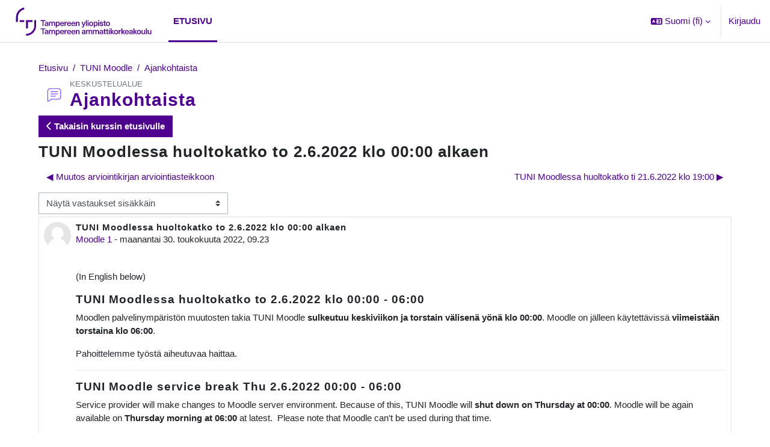

--- FILE ---
content_type: text/html; charset=utf-8
request_url: https://moodle.tuni.fi/mod/forum/discuss.php?d=576654&parent=1174921
body_size: 12606
content:
<!DOCTYPE html>

<html  dir="ltr" lang="fi" xml:lang="fi">
<head>
    <title>TUNI Moodle: TUNI Moodlessa huoltokatko to 2.6.2022 klo 00:00 alkaen | TUNI Moodle</title>
    <link rel="shortcut icon" href="https://moodle.tuni.fi/pluginfile.php/1/theme_maisteriboost/favicon/0/favicon.ico" />
    <meta name="apple-itunes-app" content="app-id=633359593, app-argument=https://moodle.tuni.fi/mod/forum/discuss.php?d=576654&amp;amp;parent=1174921"/><link rel="manifest" href="https://moodle.tuni.fi/admin/tool/mobile/mobile.webmanifest.php" /><meta http-equiv="Content-Type" content="text/html; charset=utf-8" />
<meta name="keywords" content="moodle, TUNI Moodle: TUNI Moodlessa huoltokatko to 2.6.2022 klo 00:00 alkaen | TUNI Moodle" />
<link rel="stylesheet" type="text/css" href="https://moodle.tuni.fi/theme/yui_combo.php?rollup/3.18.1/yui-moodlesimple-min.css" /><script id="firstthemesheet" type="text/css">/** Required in order to fix style inclusion problems in IE with YUI **/</script><link rel="stylesheet" type="text/css" href="https://moodle.tuni.fi/theme/styles.php/maisteriboost/1767861272_1766084004/all" />
<link rel="stylesheet" type="text/css" href="https://moodle.tuni.fi/course/format/onetopic/styles.php" />
<script>
//<![CDATA[
var M = {}; M.yui = {};
M.pageloadstarttime = new Date();
M.cfg = {"wwwroot":"https:\/\/moodle.tuni.fi","apibase":"https:\/\/moodle.tuni.fi\/r.php\/api","homeurl":{},"sesskey":"D54waAMIk8","sessiontimeout":"14400","sessiontimeoutwarning":1200,"themerev":"1767861272","slasharguments":1,"theme":"maisteriboost","iconsystemmodule":"core\/icon_system_fontawesome","jsrev":"1767099130","admin":"admin","svgicons":true,"usertimezone":"Eurooppa\/Helsinki","language":"fi","courseId":1,"courseContextId":2,"contextid":136,"contextInstanceId":34,"langrev":1768531288,"templaterev":"1767099130","siteId":1,"userId":0};var yui1ConfigFn = function(me) {if(/-skin|reset|fonts|grids|base/.test(me.name)){me.type='css';me.path=me.path.replace(/\.js/,'.css');me.path=me.path.replace(/\/yui2-skin/,'/assets/skins/sam/yui2-skin')}};
var yui2ConfigFn = function(me) {var parts=me.name.replace(/^moodle-/,'').split('-'),component=parts.shift(),module=parts[0],min='-min';if(/-(skin|core)$/.test(me.name)){parts.pop();me.type='css';min=''}
if(module){var filename=parts.join('-');me.path=component+'/'+module+'/'+filename+min+'.'+me.type}else{me.path=component+'/'+component+'.'+me.type}};
YUI_config = {"debug":false,"base":"https:\/\/moodle.tuni.fi\/lib\/yuilib\/3.18.1\/","comboBase":"https:\/\/moodle.tuni.fi\/theme\/yui_combo.php?","combine":true,"filter":null,"insertBefore":"firstthemesheet","groups":{"yui2":{"base":"https:\/\/moodle.tuni.fi\/lib\/yuilib\/2in3\/2.9.0\/build\/","comboBase":"https:\/\/moodle.tuni.fi\/theme\/yui_combo.php?","combine":true,"ext":false,"root":"2in3\/2.9.0\/build\/","patterns":{"yui2-":{"group":"yui2","configFn":yui1ConfigFn}}},"moodle":{"name":"moodle","base":"https:\/\/moodle.tuni.fi\/theme\/yui_combo.php?m\/1767099130\/","combine":true,"comboBase":"https:\/\/moodle.tuni.fi\/theme\/yui_combo.php?","ext":false,"root":"m\/1767099130\/","patterns":{"moodle-":{"group":"moodle","configFn":yui2ConfigFn}},"filter":null,"modules":{"moodle-core-event":{"requires":["event-custom"]},"moodle-core-dragdrop":{"requires":["base","node","io","dom","dd","event-key","event-focus","moodle-core-notification"]},"moodle-core-maintenancemodetimer":{"requires":["base","node"]},"moodle-core-notification":{"requires":["moodle-core-notification-dialogue","moodle-core-notification-alert","moodle-core-notification-confirm","moodle-core-notification-exception","moodle-core-notification-ajaxexception"]},"moodle-core-notification-dialogue":{"requires":["base","node","panel","escape","event-key","dd-plugin","moodle-core-widget-focusafterclose","moodle-core-lockscroll"]},"moodle-core-notification-alert":{"requires":["moodle-core-notification-dialogue"]},"moodle-core-notification-confirm":{"requires":["moodle-core-notification-dialogue"]},"moodle-core-notification-exception":{"requires":["moodle-core-notification-dialogue"]},"moodle-core-notification-ajaxexception":{"requires":["moodle-core-notification-dialogue"]},"moodle-core-actionmenu":{"requires":["base","event","node-event-simulate"]},"moodle-core-chooserdialogue":{"requires":["base","panel","moodle-core-notification"]},"moodle-core-lockscroll":{"requires":["plugin","base-build"]},"moodle-core-handlebars":{"condition":{"trigger":"handlebars","when":"after"}},"moodle-core-blocks":{"requires":["base","node","io","dom","dd","dd-scroll","moodle-core-dragdrop","moodle-core-notification"]},"moodle-core_availability-form":{"requires":["base","node","event","event-delegate","panel","moodle-core-notification-dialogue","json"]},"moodle-course-categoryexpander":{"requires":["node","event-key"]},"moodle-course-management":{"requires":["base","node","io-base","moodle-core-notification-exception","json-parse","dd-constrain","dd-proxy","dd-drop","dd-delegate","node-event-delegate"]},"moodle-course-dragdrop":{"requires":["base","node","io","dom","dd","dd-scroll","moodle-core-dragdrop","moodle-core-notification","moodle-course-coursebase","moodle-course-util"]},"moodle-course-util":{"requires":["node"],"use":["moodle-course-util-base"],"submodules":{"moodle-course-util-base":{},"moodle-course-util-section":{"requires":["node","moodle-course-util-base"]},"moodle-course-util-cm":{"requires":["node","moodle-course-util-base"]}}},"moodle-form-shortforms":{"requires":["node","base","selector-css3","moodle-core-event"]},"moodle-form-dateselector":{"requires":["base","node","overlay","calendar"]},"moodle-question-chooser":{"requires":["moodle-core-chooserdialogue"]},"moodle-question-searchform":{"requires":["base","node"]},"moodle-availability_completion-form":{"requires":["base","node","event","moodle-core_availability-form"]},"moodle-availability_date-form":{"requires":["base","node","event","io","moodle-core_availability-form"]},"moodle-availability_grade-form":{"requires":["base","node","event","moodle-core_availability-form"]},"moodle-availability_group-form":{"requires":["base","node","event","moodle-core_availability-form"]},"moodle-availability_grouping-form":{"requires":["base","node","event","moodle-core_availability-form"]},"moodle-availability_language-form":{"requires":["base","node","event","node-event-simulate","moodle-core_availability-form"]},"moodle-availability_profile-form":{"requires":["base","node","event","moodle-core_availability-form"]},"moodle-mod_assign-history":{"requires":["node","transition"]},"moodle-mod_attendance-groupfilter":{"requires":["base","node"]},"moodle-mod_customcert-rearrange":{"requires":["dd-delegate","dd-drag"]},"moodle-mod_oublog-savecheck":{"requires":["base","node","io","panel","moodle-core-notification-alert"]},"moodle-mod_oublog-tagselector":{"requires":["base","node","autocomplete","autocomplete-filters","autocomplete-highlighters"]},"moodle-mod_quiz-toolboxes":{"requires":["base","node","event","event-key","io","moodle-mod_quiz-quizbase","moodle-mod_quiz-util-slot","moodle-core-notification-ajaxexception"]},"moodle-mod_quiz-questionchooser":{"requires":["moodle-core-chooserdialogue","moodle-mod_quiz-util","querystring-parse"]},"moodle-mod_quiz-dragdrop":{"requires":["base","node","io","dom","dd","dd-scroll","moodle-core-dragdrop","moodle-core-notification","moodle-mod_quiz-quizbase","moodle-mod_quiz-util-base","moodle-mod_quiz-util-page","moodle-mod_quiz-util-slot","moodle-course-util"]},"moodle-mod_quiz-autosave":{"requires":["base","node","event","event-valuechange","node-event-delegate","io-form","datatype-date-format"]},"moodle-mod_quiz-modform":{"requires":["base","node","event"]},"moodle-mod_quiz-util":{"requires":["node","moodle-core-actionmenu"],"use":["moodle-mod_quiz-util-base"],"submodules":{"moodle-mod_quiz-util-base":{},"moodle-mod_quiz-util-slot":{"requires":["node","moodle-mod_quiz-util-base"]},"moodle-mod_quiz-util-page":{"requires":["node","moodle-mod_quiz-util-base"]}}},"moodle-mod_quiz-quizbase":{"requires":["base","node"]},"moodle-mod_scheduler-saveseen":{"requires":["base","node","event"]},"moodle-mod_scheduler-studentlist":{"requires":["base","node","event","io"]},"moodle-mod_scheduler-delselected":{"requires":["base","node","event"]},"moodle-message_airnotifier-toolboxes":{"requires":["base","node","io"]},"moodle-editor_atto-editor":{"requires":["node","transition","io","overlay","escape","event","event-simulate","event-custom","node-event-html5","node-event-simulate","yui-throttle","moodle-core-notification-dialogue","moodle-editor_atto-rangy","handlebars","timers","querystring-stringify"]},"moodle-editor_atto-plugin":{"requires":["node","base","escape","event","event-outside","handlebars","event-custom","timers","moodle-editor_atto-menu"]},"moodle-editor_atto-menu":{"requires":["moodle-core-notification-dialogue","node","event","event-custom"]},"moodle-editor_atto-rangy":{"requires":[]},"moodle-report_eventlist-eventfilter":{"requires":["base","event","node","node-event-delegate","datatable","autocomplete","autocomplete-filters"]},"moodle-report_loglive-fetchlogs":{"requires":["base","event","node","io","node-event-delegate"]},"moodle-gradereport_history-userselector":{"requires":["escape","event-delegate","event-key","handlebars","io-base","json-parse","moodle-core-notification-dialogue"]},"moodle-qbank_editquestion-chooser":{"requires":["moodle-core-chooserdialogue"]},"moodle-tool_lp-dragdrop-reorder":{"requires":["moodle-core-dragdrop"]},"moodle-assignfeedback_editpdf-editor":{"requires":["base","event","node","io","graphics","json","event-move","event-resize","transition","querystring-stringify-simple","moodle-core-notification-dialog","moodle-core-notification-alert","moodle-core-notification-warning","moodle-core-notification-exception","moodle-core-notification-ajaxexception"]},"moodle-atto_accessibilitychecker-button":{"requires":["color-base","moodle-editor_atto-plugin"]},"moodle-atto_accessibilityhelper-button":{"requires":["moodle-editor_atto-plugin"]},"moodle-atto_align-button":{"requires":["moodle-editor_atto-plugin"]},"moodle-atto_bold-button":{"requires":["moodle-editor_atto-plugin"]},"moodle-atto_charmap-button":{"requires":["moodle-editor_atto-plugin"]},"moodle-atto_clear-button":{"requires":["moodle-editor_atto-plugin"]},"moodle-atto_collapse-button":{"requires":["moodle-editor_atto-plugin"]},"moodle-atto_emojipicker-button":{"requires":["moodle-editor_atto-plugin"]},"moodle-atto_emoticon-button":{"requires":["moodle-editor_atto-plugin"]},"moodle-atto_equation-button":{"requires":["moodle-editor_atto-plugin","moodle-core-event","io","event-valuechange","tabview","array-extras"]},"moodle-atto_fontfamily-button":{"requires":["moodle-editor_atto-plugin"]},"moodle-atto_fullscreen-button":{"requires":["event-resize","moodle-editor_atto-plugin"]},"moodle-atto_h5p-button":{"requires":["moodle-editor_atto-plugin"]},"moodle-atto_html-button":{"requires":["promise","moodle-editor_atto-plugin","moodle-atto_html-beautify","moodle-atto_html-codemirror","event-valuechange"]},"moodle-atto_html-beautify":{},"moodle-atto_html-codemirror":{"requires":["moodle-atto_html-codemirror-skin"]},"moodle-atto_image-button":{"requires":["moodle-editor_atto-plugin"]},"moodle-atto_indent-button":{"requires":["moodle-editor_atto-plugin"]},"moodle-atto_italic-button":{"requires":["moodle-editor_atto-plugin"]},"moodle-atto_link-button":{"requires":["moodle-editor_atto-plugin"]},"moodle-atto_managefiles-button":{"requires":["moodle-editor_atto-plugin"]},"moodle-atto_managefiles-usedfiles":{"requires":["node","escape"]},"moodle-atto_media-button":{"requires":["moodle-editor_atto-plugin","moodle-form-shortforms"]},"moodle-atto_multilang2-button":{"requires":["moodle-editor_atto-plugin"]},"moodle-atto_noautolink-button":{"requires":["moodle-editor_atto-plugin"]},"moodle-atto_orderedlist-button":{"requires":["moodle-editor_atto-plugin"]},"moodle-atto_panoptobutton-button":{"requires":["moodle-editor_atto-plugin"]},"moodle-atto_recordrtc-button":{"requires":["moodle-editor_atto-plugin","moodle-atto_recordrtc-recording"]},"moodle-atto_recordrtc-recording":{"requires":["moodle-atto_recordrtc-button"]},"moodle-atto_rtl-button":{"requires":["moodle-editor_atto-plugin"]},"moodle-atto_strike-button":{"requires":["moodle-editor_atto-plugin"]},"moodle-atto_styles-button":{"requires":["moodle-editor_atto-plugin"]},"moodle-atto_subscript-button":{"requires":["moodle-editor_atto-plugin"]},"moodle-atto_superscript-button":{"requires":["moodle-editor_atto-plugin"]},"moodle-atto_table-button":{"requires":["moodle-editor_atto-plugin","moodle-editor_atto-menu","event","event-valuechange"]},"moodle-atto_title-button":{"requires":["moodle-editor_atto-plugin"]},"moodle-atto_underline-button":{"requires":["moodle-editor_atto-plugin"]},"moodle-atto_undo-button":{"requires":["moodle-editor_atto-plugin"]},"moodle-atto_unorderedlist-button":{"requires":["moodle-editor_atto-plugin"]},"moodle-atto_wordimport-button":{"requires":["moodle-editor_atto-plugin"]}}},"gallery":{"name":"gallery","base":"https:\/\/moodle.tuni.fi\/lib\/yuilib\/gallery\/","combine":true,"comboBase":"https:\/\/moodle.tuni.fi\/theme\/yui_combo.php?","ext":false,"root":"gallery\/1767099130\/","patterns":{"gallery-":{"group":"gallery"}}}},"modules":{"core_filepicker":{"name":"core_filepicker","fullpath":"https:\/\/moodle.tuni.fi\/lib\/javascript.php\/1767099130\/repository\/filepicker.js","requires":["base","node","node-event-simulate","json","async-queue","io-base","io-upload-iframe","io-form","yui2-treeview","panel","cookie","datatable","datatable-sort","resize-plugin","dd-plugin","escape","moodle-core_filepicker","moodle-core-notification-dialogue"]},"core_comment":{"name":"core_comment","fullpath":"https:\/\/moodle.tuni.fi\/lib\/javascript.php\/1767099130\/comment\/comment.js","requires":["base","io-base","node","json","yui2-animation","overlay","escape"]}},"logInclude":[],"logExclude":[],"logLevel":null};
M.yui.loader = {modules: {}};

//]]>
</script>

    <meta name="viewport" content="width=device-width, initial-scale=1.0">
</head>

<body  id="page-mod-forum-discuss" class="format-site  path-mod path-mod-forum chrome dir-ltr lang-fi yui-skin-sam yui3-skin-sam moodle-tuni-fi pagelayout-incourse course-1 context-136 cmid-34 cm-type-forum notloggedin theme uses-drawers" >
<div class="toast-wrapper mx-auto py-0 fixed-top" role="status" aria-live="polite"></div>
<div id="page-wrapper" class="d-print-block">

    <div>
    <a class="sr-only sr-only-focusable" href="#maincontent">Siirry pääsisältöön</a>
</div><script src="https://moodle.tuni.fi/lib/javascript.php/1767099130/lib/polyfills/polyfill.js"></script>
<script src="https://moodle.tuni.fi/theme/yui_combo.php?rollup/3.18.1/yui-moodlesimple-min.js"></script><script src="https://moodle.tuni.fi/lib/javascript.php/1767099130/lib/javascript-static.js"></script>
<script>
//<![CDATA[
document.body.className += ' jsenabled';
//]]>
</script>

<div class="eupopup eupopup-container eupopup-container-block eupopup-container-bottom eupopup-block eupopup-style-compact" role="dialog" aria-label="Käytänteet">
    </div>
    <div class="eupopup-markup d-none">
        <div class="eupopup-head"></div>
        <div class="eupopup-body">
            Jos jatkat tämän verkkosivuston selaamista, hyväksyt käytäntömme:
            <ul>
                    <li>
                        <a href="https://moodle.tuni.fi/admin/tool/policy/view.php?versionid=1&amp;returnurl=https%3A%2F%2Fmoodle.tuni.fi%2Fmod%2Fforum%2Fdiscuss.php%3Fd%3D576654%26parent%3D1174921" data-action="view-guest" data-versionid="1" data-behalfid="1">
                            Käyttöehdot - Terms of use
                        </a>
                    </li>
            </ul>
        </div>
        <div class="eupopup-buttons">
            <a href="#" class="eupopup-button eupopup-button_1">Jatka</a>
        </div>
        <div class="clearfix"></div>
        <a href="#" class="eupopup-closebutton">x</a>
    </div>
        <nav class="navbar fixed-top navbar-expand" aria-label="Sivuston navigointi">
            <button class="navbar-toggler aabtn d-block d-md-none px-1 my-1 border-0" data-toggler="drawers" data-action="toggle" data-target="theme_boost-drawers-primary">
                <span class="navbar-toggler-icon"></span>
                <span class="sr-only">Sivupaneeli</span>
            </button>
        
                    <a href="https://moodle.tuni.fi" class="navbar-brand" data-toggle="tooltip" data-placement="bottom" title="Työpöytä" aria-label="Työpöytä">
                        <img class="site-logo" src="//moodle.tuni.fi/pluginfile.php/1/theme_maisteriboost/logo/1767861272/logo_TUNI_en_purple_RGB.svg" alt="Sivuston logo">
                    </a>    
        
                <div class="primary-navigation">
                    <nav class="moremenu navigation">
                        <ul id="moremenu-696a2f7486339-navbar-nav" role="menubar" class="nav more-nav navbar-nav">
                                    <li data-key="home" class="nav-item" role="none" data-forceintomoremenu="false">
                                                <a role="menuitem" class="nav-link active "
                                                    href="https://moodle.tuni.fi/"
                                                    
                                                    aria-current="true"
                                                    data-disableactive="true"
                                                    
                                                >
                                                    Etusivu
                                                </a>
                                    </li>
                            <li role="none" class="nav-item dropdown dropdownmoremenu d-none" data-region="morebutton">
                                <a class="dropdown-toggle nav-link " href="#" id="moremenu-dropdown-696a2f7486339" role="menuitem" data-toggle="dropdown" aria-haspopup="true" aria-expanded="false" tabindex="-1">
                                    Lisää
                                </a>
                                <ul class="dropdown-menu dropdown-menu-left" data-region="moredropdown" aria-labelledby="moremenu-dropdown-696a2f7486339" role="menu">
                                </ul>
                            </li>
                        </ul>
                    </nav>
                </div>
        
            <!-- Visibility via settings -->
            
        
            <div class="navbar-nav d-none d-md-flex my-1 px-1">
                
                <!-- page_heading_menu -->
                
            </div>
        
            <div id="usernavigation" class="navbar-nav ml-auto">
                    <div class="langmenu">
                        <div class="dropdown show">
                            <a href="#" role="button" id="lang-menu-toggle" data-toggle="dropdown" aria-label="Valittu kieli: Suomi ‎(fi)‎" aria-haspopup="true" aria-controls="lang-action-menu" class="btn dropdown-toggle">
                                <i class="icon fa fa-language fa-fw me-1" aria-hidden="true"></i>
                                <span class="langbutton">
                                    Suomi ‎(fi)‎
                                </span>
                                <b class="caret"></b>
                            </a>
                            <div role="menu" aria-labelledby="lang-menu-toggle" id="lang-action-menu" class="dropdown-menu dropdown-menu-right">
                                        <a href="https://moodle.tuni.fi/mod/forum/discuss.php?d=576654&amp;parent=1174921&amp;lang=de" class="dropdown-item ps-5" role="menuitem" 
                                                lang="de" >
                                            Deutsch ‎(de)‎
                                        </a>
                                        <a href="https://moodle.tuni.fi/mod/forum/discuss.php?d=576654&amp;parent=1174921&amp;lang=en" class="dropdown-item ps-5" role="menuitem" 
                                                lang="en" >
                                            English ‎(en)‎
                                        </a>
                                        <a href="https://moodle.tuni.fi/mod/forum/discuss.php?d=576654&amp;parent=1174921&amp;lang=es" class="dropdown-item ps-5" role="menuitem" 
                                                lang="es" >
                                            Español - Internacional ‎(es)‎
                                        </a>
                                        <a href="https://moodle.tuni.fi/mod/forum/discuss.php?d=576654&amp;parent=1174921&amp;lang=sv_fi" class="dropdown-item ps-5" role="menuitem" 
                                                lang="sv" >
                                            Finlandssvenska ‎(sv_fi)‎
                                        </a>
                                        <a href="https://moodle.tuni.fi/mod/forum/discuss.php?d=576654&amp;parent=1174921&amp;lang=fr" class="dropdown-item ps-5" role="menuitem" 
                                                lang="fr" >
                                            Français ‎(fr)‎
                                        </a>
                                        <a href="#" class="dropdown-item ps-5" role="menuitem" aria-current="true"
                                                >
                                            Suomi ‎(fi)‎
                                        </a>
                                        <a href="https://moodle.tuni.fi/mod/forum/discuss.php?d=576654&amp;parent=1174921&amp;lang=sv" class="dropdown-item ps-5" role="menuitem" 
                                                lang="sv" >
                                            Svenska ‎(sv)‎
                                        </a>
                                        <a href="https://moodle.tuni.fi/mod/forum/discuss.php?d=576654&amp;parent=1174921&amp;lang=ru" class="dropdown-item ps-5" role="menuitem" 
                                                lang="ru" >
                                            Русский ‎(ru)‎
                                        </a>
                            </div>
                        </div>
                    </div>
                    <div class="divider border-left h-75 align-self-center mx-1"></div>
                
                
                <div class="d-flex align-items-stretch usermenu-container" data-region="usermenu">
                        <div class="usermenu">
                                <span class="login ps-2">
                                        <a href="https://moodle.tuni.fi/login/index.php">Kirjaudu</a>
                                </span>
                        </div>
                </div>
                
            </div>
        </nav>
        

<div  class="drawer drawer-left drawer-primary d-print-none not-initialized" data-region="fixed-drawer" id="theme_boost-drawers-primary" data-preference="" data-state="show-drawer-primary" data-forceopen="0" data-close-on-resize="1">
    <div class="drawerheader">
        <div class="mmdrawer-header-row d-flex flex-row align-items-center w-100">
            <button
                class="btn drawertoggle icon-no-margin hidden"
                data-toggler="drawers"
                data-action="closedrawer"
                data-target="theme_boost-drawers-primary"
                data-placement="right"
                title="Sulje"
            >
                <i class="icon fa-solid fa-square-xmark fa-fw" aria-hidden="true" style="font-size: 2rem;"></i>
            </button>
            <div class="drawerheadercontent hidden">
                
            </div>
        </div>
        
    </div>

    
    
    <div class="drawercontent drag-container" data-usertour="scroller">
                <div class="list-group">
                <a href="https://moodle.tuni.fi/" class="list-group-item list-group-item-action active " aria-current="true">
                    Etusivu
                </a>
            <!-- Visibility via settings -->
            
        </div>

    </div>
</div>
    <div id="page" data-region="mainpage" data-usertour="scroller" class="drawers   drag-container">
        
        
        <div id="topofscroll" class="main-inner container-fluid ">
            <div class="drawer-toggles d-flex">
            </div>
            
            <header id="page-header" class="header-maxwidth d-print-none">
    <div class="w-100">
        <div class="d-flex flex-wrap">
            <div id="page-navbar">
                <nav aria-label="Navigointipalkki">
    <ol class="breadcrumb">
                <li class="breadcrumb-item">
                    <a href="https://moodle.tuni.fi/"
                        
                        
                        
                    >
                        Etusivu
                    </a>
                </li>
        
                <li class="breadcrumb-item">
                    <span >
                        TUNI Moodle
                    </span>
                </li>
        
                <li class="breadcrumb-item">
                    <a href="https://moodle.tuni.fi/mod/forum/view.php?id=34"
                        aria-current="page"
                        title="Keskustelualue"
                        
                    >
                        Ajankohtaista
                    </a>
                </li>
        </ol>
</nav>
            </div>
            <div class="ms-auto d-flex">
                
            </div>
            <div id="course-header">
                
            </div>
        </div>
        <div class="d-flex align-items-center">
            <div class="me-auto d-flex flex-column">
                <div>
                    <div class="page-context-header d-flex flex-wrap align-items-center mb-2">
    <div class="page-header-image">
        <div class="collaboration activityiconcontainer modicon_forum"><img class="icon activityicon" aria-hidden="true" src="https://moodle.tuni.fi/theme/image.php/maisteriboost/forum/1767861272/monologo?filtericon=1" alt="" /></div>
    </div>
    <div class="page-header-headings">
        <div class="text-muted text-uppercase small line-height-3">
            Keskustelualue
        </div>
        <h1 class="h2 mb-0">Ajankohtaista</h1>
    </div>
</div>
                </div>
                <div>
                </div>
            </div>
            <div class="header-actions-container ms-auto" data-region="header-actions-container">
                <div class="header-action ms-2"></div>
            </div>
        </div>
    </div>
</header>
            
              <aside id="block-region-content"  class="block-region yui3-dd-drop" data-blockregion="content" data-droptarget="1"></aside>
            <div id="page-content" class="pb-3 d-print-block">
                <div id="region-main-box">
                    <section id="region-main" aria-label="Sisältö">


                        <a id="mm-back-to-course-fontpage" class="btn btn-primary mb-2" href="https://moodle.tuni.fi/course/view.php?id=1" role="button"><i class="fa-solid fa-chevron-left"></i>
                             
                             Takaisin kurssin etusivulle</a>
                        <span class="notifications" id="user-notifications"></span>
                            <span id="maincontent"></span>
                            <div class="activity-header" data-for="page-activity-header"></div>
                        
                        <div role="main"><h3 class="discussionname">TUNI Moodlessa huoltokatko to 2.6.2022 klo 00:00 alkaen</h3><div id="discussion-container-696a2f7498d69696a2f748d9738" data-content="forum-discussion">
    <div class="discussion-nav clearfix"><ul><li class="prev-discussion"><a aria-label="Edellinen keskustelu: Muutos arviointikirjan arviointiasteikkoon" class="btn btn-link" href="https://moodle.tuni.fi/mod/forum/discuss.php?d=553234">&#x25C0;&#xFE0E; Muutos arviointikirjan arviointiasteikkoon</a></li><li class="next-discussion"><a aria-label="Seuraava keskustelu: TUNI Moodlessa huoltokatko ti 21.6.2022 klo 19:00" class="btn btn-link" href="https://moodle.tuni.fi/mod/forum/discuss.php?d=578677">TUNI Moodlessa huoltokatko ti 21.6.2022 klo 19:00 &#x25B6;&#xFE0E;</a></li></ul></div>

    <div class="d-flex flex-column flex-sm-row mb-1">
        <div></div>
        <div class=""><div class="singleselect d-inline-block">
    <form method="get" action="https://moodle.tuni.fi/mod/forum/discuss.php" id="mode">
            <input type="hidden" name="d" value="576654">
            <label for="single_select696a2f748d9737" class="accesshide">
                Näytön tila
            </label>
        <select  id="single_select696a2f748d9737" class="custom-select singleselect" name="mode"
                 >
                    <option  value="1" >Näytä vastaukset peräkkäin, vanhin ensin</option>
                    <option  value="-1" >Näytä vastaukset peräkkäin, uusin ensin</option>
                    <option  value="2" >Näytä vastaukset säikeittäin</option>
                    <option  value="3" selected>Näytä vastaukset sisäkkäin</option>
        </select>
        <noscript>
            <input type="submit" class="btn btn-secondary ms-1" value="Jatka">
        </noscript>
    </form>
</div></div>
        <div class="ms-2"></div>
    </div>


<article
        id="p1174921"
        class="forum-post-container mb-2"
        data-post-id="1174921"
        data-region="post"
        data-target="1174921-target"
        tabindex="0"
        aria-labelledby="post-header-1174921-696a2f7497be1696a2f748d9736"
        aria-describedby="post-content-1174921"
    >
        <div
            class="d-flex border p-2 mb-2 forumpost focus-target  firstpost starter"
            aria-label='TUNI Moodlessa huoltokatko to 2.6.2022 klo 00:00 alkaen viestiä osallistujalta Moodle 1'
            data-post-id="1174921" data-content="forum-post"
        >
            
    
            <div class="d-flex flex-column w-100"  data-region-content="forum-post-core">
                <header id="post-header-1174921-696a2f7497be1696a2f748d9736" class="mb-2 header row d-flex">
                            <div class="me-2" style="width: 45px;">
                                    <img
                                        class="rounded-circle w-100"
                                        src="https://moodle.tuni.fi/theme/image.php/maisteriboost/core/1767861272/u/f1"
                                        alt="Kuva: Moodle 1"
                                        aria-hidden="true"
                                        title="Kuva: Moodle 1"
                                    >
                            </div>
                    <div class="d-flex flex-column">
                            <h3 class="h6 font-weight-bold mb-0" data-region-content="forum-post-core-subject" data-reply-subject="Vs: TUNI Moodlessa huoltokatko to 2.6.2022 klo 00:00 alkaen" >TUNI Moodlessa huoltokatko to 2.6.2022 klo 00:00 alkaen</h3>
                            <div class="mb-3" tabindex="-1">
                                <a href="https://moodle.tuni.fi/user/view.php?id=4&course=1">Moodle 1</a> - <time datetime="2022-05-30T09:23:35+03:00">maanantai 30. toukokuuta 2022, 09.23</time>
                        </div>
                            <span class="sr-only">Vastausten määrä: 0</span>
                    </div>
                </header>
    
                <div class="d-flex body-content-container">
                            <div class="me-2 author-groups-container" style="width: 45px; flex-shrink: 0">
                            </div>
    
                    <div class="no-overflow w-100 content-alignment-container">
                        <div id="post-content-1174921" class="post-content-container">
                            <p dir="ltr" style="text-align:left;"></p><p>(In English below)</p><p></p><h5>TUNI Moodlessa huoltokatko to 2.6.2022 klo 00:00 - 06:00</h5><p lang="en-us" xml:lang="en-us">Moodlen palvelinympäristön muutosten takia TUNI Moodle <b>sulkeutuu keskiviikon ja torstain välisenä yönä klo 00:00</b>. Moodle on jälleen käytettävissä <b>viimeistään torstaina klo 06:00</b>. </p><p>Pahoittelemme työstä aiheutuvaa haittaa.<br /></p><hr /><h5>TUNI Moodle service break Thu 2.6.2022 00:00 - 06:00</h5><p>Service provider will make changes to Moodle server environment. Because of this, TUNI Moodle will <b>shut down on Thursday at 00:00</b>. Moodle will be again available on <b>Thursday morning at 06:00</b> at latest.  Please note that Moodle can't be used during that time.</p><br /><br /><p></p>
                        </div>
    
    
    
                            
    
    
                                <div class="d-flex flex-wrap">
                                        <div
                                            class="post-actions d-flex align-self-end justify-content-end flex-wrap ms-auto p-1"
                                            data-region="post-actions-container"
                                            role="menubar"
                                            aria-label='TUNI Moodlessa huoltokatko to 2.6.2022 klo 00:00 alkaen viestiä osallistujalta Moodle 1'
                                            aria-controls="p1174921"
                                        >
                                                    <a
                                                        data-region="post-action"
                                                        href="https://moodle.tuni.fi/mod/forum/discuss.php?d=576654#p1174921"
                                                        class="btn btn-link"
                                                        title="Ikilinkki tähän viestiin"
                                                        aria-label="Ikilinkki tähän viestiin"
                                                        role="menuitem"
                                                    >
                                                        Ikilinkki
                                                    </a>
                                        </div>
                                </div>
    
                            
                    </div>
                </div>
            </div>
        </div>
    
        <div class="indent" data-region="replies-container">
        </div>
    </article>

<div class="discussion-nav clearfix"><ul><li class="prev-discussion"><a aria-label="Edellinen keskustelu: Muutos arviointikirjan arviointiasteikkoon" class="btn btn-link" href="https://moodle.tuni.fi/mod/forum/discuss.php?d=553234">&#x25C0;&#xFE0E; Muutos arviointikirjan arviointiasteikkoon</a></li><li class="next-discussion"><a aria-label="Seuraava keskustelu: TUNI Moodlessa huoltokatko ti 21.6.2022 klo 19:00" class="btn btn-link" href="https://moodle.tuni.fi/mod/forum/discuss.php?d=578677">TUNI Moodlessa huoltokatko ti 21.6.2022 klo 19:00 &#x25B6;&#xFE0E;</a></li></ul></div>
</div></div>
                            <div class="mt-5 mb-1 activity-navigation container-fluid">
<div class="row">
    <div class="col-md-4">        <div class="float-start">
            
        </div>
</div>
    <div class="col-md-4">        <div class="mdl-align">
            <div class="urlselect">
    <form method="post" action="https://moodle.tuni.fi/course/jumpto.php" class="d-flex flex-wrap align-items-center" id="url_select_f696a2f748d9733">
        <input type="hidden" name="sesskey" value="D54waAMIk8">
            <label for="jump-to-activity" class="sr-only">
                Siirry...
            </label>
        <select  id="jump-to-activity" class="custom-select urlselect" name="jump"
                 >
                    <option value="" selected >Siirry...</option>
                    <option value="/mod/book/view.php?id=227&amp;forceview=1"  >Ohjeet</option>
                    <option value="/mod/book/view.php?id=391&amp;forceview=1"  >Ohjeet</option>
        </select>
            <noscript>
                <input type="submit" class="btn btn-secondary ms-1" value="Jatka">
            </noscript>
    </form>
</div>

        </div>
</div>
    <div class="col-md-4">        <div class="float-end">
                <a href="https://moodle.tuni.fi/mod/book/view.php?id=227&forceview=1" id="next-activity-link" class="btn btn-link" >Ohjeet &#x25B6;&#xFE0E;</a>

        </div>
</div>
</div>
</div>
                        
                         
                        <aside id="block-region-bottom" class="block-region yui3-dd-drop" data-blockregion="bottom" data-droptarget="1"></aside>
                    </section>
                </div>
            </div>
        </div>
        
        <footer id="page-footer">
            <div class="container-fluid ">
                <div class="row ">
                    <div class="col-md-6 mt-md-0 mt-3">
                        <div id="course-footer">
                            
                        </div>
                        </br>
                        <div class="logininfo">
                            <div class="logininfo">Et ole kirjautunut. (<a href="https://moodle.tuni.fi/login/index.php">Kirjaudu</a>)</div>
                        </div>
                        <div class="policiesfooter"><a href="https://moodle.tuni.fi/admin/tool/policy/viewall.php?returnurl=https%3A%2F%2Fmoodle.tuni.fi%2Fmod%2Fforum%2Fdiscuss.php%3Fd%3D576654%26amp%3Bparent%3D1174921">Sivuston käytänteet</a></div>
                        <div class=" privacypolicy">
<a href="https://moodle.tuni.fi/theme/maisteriboost/privacypolicy.php">Tietosuojaseloste</a>
</div>
                        <div class=" accessibilitystatement">
<a href="https://moodle.tuni.fi/theme/maisteriboost/accessibilitystatement.php">Saavutettavuusseloste</a>
</div>
                        
        
                        <div class="tool_usertours-resettourcontainer"></div>
                        <a href="https://moodle.tuni.fi/my/">Työpöytä</a>
                        <nav class="nav navbar-nav d-md-none" aria-label="Mukautettu valikko">
                                <ul class="list-unstyled pt-3">
                                                    <li><a href="#" title="Kieli">Suomi ‎(fi)‎</a></li>
                                                <li>
                                                    <ul class="list-unstyled ms-3">
                                                                        <li><a href="https://moodle.tuni.fi/mod/forum/discuss.php?d=576654&amp;parent=1174921&amp;lang=de" title="Kieli">Deutsch ‎(de)‎</a></li>
                                                                        <li><a href="https://moodle.tuni.fi/mod/forum/discuss.php?d=576654&amp;parent=1174921&amp;lang=en" title="Kieli">English ‎(en)‎</a></li>
                                                                        <li><a href="https://moodle.tuni.fi/mod/forum/discuss.php?d=576654&amp;parent=1174921&amp;lang=es" title="Kieli">Español - Internacional ‎(es)‎</a></li>
                                                                        <li><a href="https://moodle.tuni.fi/mod/forum/discuss.php?d=576654&amp;parent=1174921&amp;lang=sv_fi" title="Kieli">Finlandssvenska ‎(sv_fi)‎</a></li>
                                                                        <li><a href="https://moodle.tuni.fi/mod/forum/discuss.php?d=576654&amp;parent=1174921&amp;lang=fr" title="Kieli">Français ‎(fr)‎</a></li>
                                                                        <li><a href="https://moodle.tuni.fi/mod/forum/discuss.php?d=576654&amp;parent=1174921&amp;lang=fi" title="Kieli">Suomi ‎(fi)‎</a></li>
                                                                        <li><a href="https://moodle.tuni.fi/mod/forum/discuss.php?d=576654&amp;parent=1174921&amp;lang=sv" title="Kieli">Svenska ‎(sv)‎</a></li>
                                                                        <li><a href="https://moodle.tuni.fi/mod/forum/discuss.php?d=576654&amp;parent=1174921&amp;lang=ru" title="Kieli">Русский ‎(ru)‎</a></li>
                                                    </ul>
                                                </li>
                                </ul>
                        </nav>
                        
<script>
//change sliders back to checkboxes MMToKe20230704
function myFunction() {
  var x = document.querySelectorAll(".mm-checkbox");
  var i;
    for (i = 0; i < x.length; i++) {
     x[i].classList.remove("mm-checkbox");
    }
}
setTimeout(myFunction, 2000);
</script>

<script>
//change logo if lang=fi MMToKe20230704
if (document.querySelector("html[lang='fi']")) {
    var logofi = "https://moodle.tuni.fi/pluginfile.php/1/theme_maisteriboostsubtheme/login_page_secondlogo/0/logo_TUNI_fi_violetti_RGB.svg";
    var sitelogo = document.querySelector("body.lang-fi img.site-logo");
    sitelogo.src = logofi;
}
</script>

<script>
//Hide forgetpass link behind button MMToKe20230704
if (document.getElementById("page-login-index")) {
	theParent = document.querySelector("form#login");
	theMovingPart1 = document.querySelector(".forgetpass");
	theParent.appendChild(theMovingPart1);
}
</script>

<script>
if (document.getElementById("page-login-index")) {
	document.querySelector(".sr-only.sr-only-focusable").tabIndex = 0;
	document.getElementById("action-menu-toggle-0").tabIndex = 1;
	document.querySelector("a.additional-login:first-of-type").tabIndex = 1;
        document.querySelector("a.additional-login:last-of-type").tabIndex = 1;
        document.getElementById("showlogin").tabIndex = 1;
        document.getElementById("username").tabIndex = 1;
        document.getElementById("password").tabIndex = 1;
        document.querySelector("form#login button").tabIndex = 1;
        document.querySelector(".forgetpass").tabIndex = 1;
        
        document.querySelector(".login-secondlogo").setAttribute('alt', 'Logo');
}
</script>

<script>
if (document.getElementById('page-site-index')) {
// Get the element with class .block_mmgridcatalogue
const blockElement = document.querySelector('.block_mmgridcatalogue');

// Check if the element exists before attempting to change its aria-label
if (blockElement) {
   // Get the lang attribute from the document's root element (usually <html>)
   const lang = document.documentElement.lang;
   if (lang == "fi") {
      // Set the new aria-label value
      blockElement.setAttribute('aria-label', 'Navigointikortit');
   } else {
      // Set the new aria-label value
     blockElement.setAttribute('aria-label', 'Navigation cards');
   } 
}

// Get all the img elements inside the section with id "inst74"
const imgElements = document.querySelectorAll('.block_mmgridcatalogue img');

// Loop through the img elements and set their alt attributes to an empty string
imgElements.forEach(img => {
  img.alt = '';
});
}
</script><script>
//<![CDATA[
var require = {
    baseUrl : 'https://moodle.tuni.fi/lib/requirejs.php/1767099130/',
    // We only support AMD modules with an explicit define() statement.
    enforceDefine: true,
    skipDataMain: true,
    waitSeconds : 0,

    paths: {
        jquery: 'https://moodle.tuni.fi/lib/javascript.php/1767099130/lib/jquery/jquery-3.7.1.min',
        jqueryui: 'https://moodle.tuni.fi/lib/javascript.php/1767099130/lib/jquery/ui-1.13.2/jquery-ui.min',
        jqueryprivate: 'https://moodle.tuni.fi/lib/javascript.php/1767099130/lib/requirejs/jquery-private'
    },

    // Custom jquery config map.
    map: {
      // '*' means all modules will get 'jqueryprivate'
      // for their 'jquery' dependency.
      '*': { jquery: 'jqueryprivate' },

      // 'jquery-private' wants the real jQuery module
      // though. If this line was not here, there would
      // be an unresolvable cyclic dependency.
      jqueryprivate: { jquery: 'jquery' }
    }
};

//]]>
</script>
<script src="https://moodle.tuni.fi/lib/javascript.php/1767099130/lib/requirejs/require.min.js"></script>
<script>
//<![CDATA[
M.util.js_pending("core/first");
require(['core/first'], function() {
require(['core/prefetch'])
;
M.util.js_pending('filter_mathjaxloader/loader'); require(['filter_mathjaxloader/loader'], function(amd) {amd.configure({"mathjaxconfig":"\nMathJax.Hub.Config({\n    config: [\"Accessible.js\", \"Safe.js\"],\n    errorSettings: { message: [\"!\"] },\n    skipStartupTypeset: true,\n    messageStyle: \"none\"\n});\n","lang":"fi"}); M.util.js_complete('filter_mathjaxloader/loader');});;
require(["media_videojs/loader"], function(loader) {
    loader.setUp('fi');
});;
M.util.js_pending('filter_glossary/autolinker'); require(['filter_glossary/autolinker'], function(amd) {amd.init(); M.util.js_complete('filter_glossary/autolinker');});;
M.util.js_pending('theme_maisteriboost/jumpmenu'); require(['theme_maisteriboost/jumpmenu'], function(amd) {amd.init(); M.util.js_complete('theme_maisteriboost/jumpmenu');});;
M.util.js_pending('theme_maisteriboost/tinymce_inject_css'); require(['theme_maisteriboost/tinymce_inject_css'], function(amd) {amd.init(); M.util.js_complete('theme_maisteriboost/tinymce_inject_css');});;

        require(['jquery', 'tool_policy/jquery-eu-cookie-law-popup', 'tool_policy/policyactions'], function($, Popup, ActionsMod) {
            // Initialise the guest popup.
            $(document).ready(function() {
                // Initialize popup.
                $(document.body).addClass('eupopup');
                if ($(".eupopup").length > 0) {
                    $(document).euCookieLawPopup().init();
                }

                // Initialise the JS for the modal window which displays the policy versions.
                ActionsMod.init('[data-action="view-guest"]');
            });
        });
    ;

    require(['core/moremenu'], function(moremenu) {
        moremenu(document.querySelector('#moremenu-696a2f7486339-navbar-nav'));
    });
;

    require(['core/usermenu'], function(UserMenu) {
        UserMenu.init();
    });
;

M.util.js_pending('theme_boost/drawers:load');
require(['theme_boost/drawers'], function() {
    M.util.js_complete('theme_boost/drawers:load');
});
;

        require(['jquery', 'core/custom_interaction_events'], function($, CustomEvents) {
            CustomEvents.define('#jump-to-activity', [CustomEvents.events.accessibleChange]);
            $('#jump-to-activity').on(CustomEvents.events.accessibleChange, function() {
                if ($(this).val()) {
                    $('#url_select_f696a2f748d9733').submit();
                }
            });
        });
    ;

require(['jquery', 'core/custom_interaction_events'], function($, CustomEvents) {
    CustomEvents.define('#single_select696a2f748d9735', [CustomEvents.events.accessibleChange]);
    $('#single_select696a2f748d9735').on(CustomEvents.events.accessibleChange, function() {
        var ignore = $(this).find(':selected').attr('data-ignore');
        if (typeof ignore === typeof undefined) {
            $('#single_select_f696a2f748d9734').submit();
        }
    });
});
;

require(['theme_boost/footer-popover'], function(FooterPopover) {
    FooterPopover.init();
});
;

M.util.js_pending('theme_boost/loader');
require(['theme_boost/loader', 'theme_boost/drawer'], function(Loader, Drawer) {
    Drawer.init();
    M.util.js_complete('theme_boost/loader');
});
;
M.util.js_pending('plagiarism_turnitinsim/cv_launch'); require(['plagiarism_turnitinsim/cv_launch'], function(amd) {amd.openCv(); M.util.js_complete('plagiarism_turnitinsim/cv_launch');});;
M.util.js_pending('plagiarism_turnitinsim/resend_submission'); require(['plagiarism_turnitinsim/resend_submission'], function(amd) {amd.resendSubmission(); M.util.js_complete('plagiarism_turnitinsim/resend_submission');});;
M.util.js_pending('plagiarism_turnitinsim/eula_response'); require(['plagiarism_turnitinsim/eula_response'], function(amd) {amd.eulaResponse(); M.util.js_complete('plagiarism_turnitinsim/eula_response');});;

require(['jquery', 'core/custom_interaction_events'], function($, CustomEvents) {
    CustomEvents.define('#single_select696a2f748d9737', [CustomEvents.events.accessibleChange]);
    $('#single_select696a2f748d9737').on(CustomEvents.events.accessibleChange, function() {
        var ignore = $(this).find(':selected').attr('data-ignore');
        if (typeof ignore === typeof undefined) {
            $('#mode').submit();
        }
    });
});
;

require(
[
    'jquery',
    'core/templates',
    'mod_forum/discussion',
    'mod_forum/posts_list',
    'mod_forum/lock_toggle',
    'mod_forum/favourite_toggle',
    'mod_forum/pin_toggle',
    'mod_forum/subscription_toggle'
],
function(
    $,
    Templates,
    Discussion,
    PostsList,
    LockToggle,
    FavouriteToggle,
    Pin,
    SubscribeToggle
) {
    var root = $("[data-content='forum-discussion']");
    Discussion.init(root);
    PostsList.init(root, "");
    root = $('[data-container="discussion-tools"]');
    LockToggle.init(root, true);
    FavouriteToggle.init(root, true, function(toggleElement, context) {
        return Templates.render('mod_forum/discussion_favourite_toggle', context)
            .then(function(html, js) {
                return Templates.replaceNode(toggleElement, html, js);
            });
    });
    Pin.init(root, true, function(toggleElement, context) {
        return Templates.render('mod_forum/discussion_pin_toggle', context)
            .then(function(html, js) {
                return Templates.replaceNode(toggleElement, html, js);
            });
    });
    SubscribeToggle.init(root, true, function(toggleElement, context) {
        return Templates.render('mod_forum/discussion_subscription_toggle', context)
            .then(function(html, js) {
                return Templates.replaceNode(toggleElement, html, js);
            });
    });
});
;
M.util.js_pending('core/notification'); require(['core/notification'], function(amd) {amd.init(136, []); M.util.js_complete('core/notification');});;
M.util.js_pending('core/log'); require(['core/log'], function(amd) {amd.setConfig({"level":"warn"}); M.util.js_complete('core/log');});;
M.util.js_pending('core/page_global'); require(['core/page_global'], function(amd) {amd.init(); M.util.js_complete('core/page_global');});;
M.util.js_pending('core/utility'); require(['core/utility'], function(amd) {M.util.js_complete('core/utility');});;
M.util.js_pending('core/storage_validation'); require(['core/storage_validation'], function(amd) {amd.init(null); M.util.js_complete('core/storage_validation');});
    M.util.js_complete("core/first");
});
//]]>
</script>
<script src="https://cdn.jsdelivr.net/npm/mathjax@2.7.9/MathJax.js?delayStartupUntil=configured"></script>
<script>
//<![CDATA[
M.str = {"moodle":{"lastmodified":"Viimeksi muutettu","name":"Nimi","error":"Virhe","info":"Tiedot","yes":"Kyll\u00e4","no":"Ei","cancel":"Peruuta","confirm":"Vahvista","areyousure":"Oletko varma?","closebuttontitle":"Sulje","unknownerror":"Tuntematon virhe","file":"Tiedosto","url":"Verkko-osoite","collapseall":"Tiivist\u00e4 kaikki","expandall":"N\u00e4yt\u00e4 kaikki"},"repository":{"type":"Tyyppi","size":"Koko","invalidjson":"Virheellinen JSON-merkkijono","nofilesattached":"Ei liitettyj\u00e4 tiedostoja","filepicker":"Tiedostonvalitsin","logout":"Kirjaudu ulos","nofilesavailable":"Ei saatavilla olevia tiedostoja","norepositoriesavailable":"Valitettavasti yksik\u00e4\u00e4n nykyisist\u00e4 tiedostopankeistasi ei voi palauttaa tiedostoja halutussa muodossa.","fileexistsdialogheader":"Tiedosto on olemassa","fileexistsdialog_editor":"Samanniminen tiedosto on jo liitetty tekstiin jota muokkaat.","fileexistsdialog_filemanager":"Samanniminen tiedosto on jo liitetty","renameto":"Uudelleennime\u00e4 \"{$a}\"","referencesexist":"T\u00e4h\u00e4n tiedostoon on {$a} linkki\u00e4","select":"Valitse"},"admin":{"confirmdeletecomments":"Haluatko varmasti poistaa valitut kommentit?","confirmation":"Vahvistus"},"plagiarism_turnitinsim":{"submissiondisplaystatus:queued":"Jonossa","eulaaccepted":"Kiitos uuden Turnitin EULA-sopimuksen hyv\u00e4ksymisest\u00e4. Kaikki tulevat l\u00e4hetykset l\u00e4hetet\u00e4\u00e4n nyt Turnitinille k\u00e4sittely\u00e4 varten.","euladeclined":"L\u00e4hetyksi\u00e4si ei l\u00e4hetet\u00e4 Turnitinille, koska et ole hyv\u00e4ksynyt Turnitinin loppuk\u00e4ytt\u00e4j\u00e4n lisenssisopimusta."},"debug":{"debuginfo":"Virheenkorjaustiedot","line":"Rivi","stacktrace":"Pinon j\u00e4lki"},"langconfig":{"labelsep":":"}};
//]]>
</script>
<script>
//<![CDATA[
(function() {window.dynamicTinyMceCss = ".tiny-c4l-box {\n  padding: 1em;\n  -webkit-box-sizing: border-box;\n  box-sizing: border-box;\n  border-radius: 0.5rem;\n  margin-bottom: 1em;\n  margin-top: 1em;\n  max-width: fit-content;\n}\n.tiny-c4l-box a {\n  color: inherit;\n}\n.tiny-c4l-box.tiny-c4l-box-callout {\n  border: 1px solid #eee;\n  border-left-width: 0.5rem;\n}\n.tiny-c4l-box.tiny-c4l-box-solid.tiny-c4l-box-primary {\n  background-color: #4e008e !important;\n  color: #fff !important;\n}\n.tiny-c4l-box.tiny-c4l-box-outline.tiny-c4l-box-primary {\n  border-color: #4e008e !important;\n  color: #4e008e !important;\n  border: 1px solid;\n}\n.tiny-c4l-box.tiny-c4l-box-callout.tiny-c4l-box-primary {\n  border-left-color: #4e008e !important;\n}\n.tiny-c4l-box.tiny-c4l-box-solid.tiny-c4l-box-secondary {\n  background-color: #E1E5F4 !important;\n  color: #fff;\n}\n.tiny-c4l-box.tiny-c4l-box-outline.tiny-c4l-box-secondary {\n  border-color: #E1E5F4 !important;\n  color: #E1E5F4 !important;\n  border: 1px solid;\n}\n.tiny-c4l-box.tiny-c4l-box-callout.tiny-c4l-box-secondary {\n  border-left-color: #E1E5F4 !important;\n}\n.tiny-c4l-box.tiny-c4l-box-solid.tiny-c4l-box-tertiary {\n  background-color: #f2f2f2 !important;\n  color: #333;\n}\n.tiny-c4l-box.tiny-c4l-box-outline.tiny-c4l-box-tertiary {\n  border-color: #f2f2f2 !important;\n  color: #333;\n  border: 1px solid;\n}\n.tiny-c4l-box.tiny-c4l-box-callout.tiny-c4l-box-tertiary {\n  border-left-color: #f2f2f2 !important;\n}\n.attostylesbox {\n  padding: 1em;\n  -webkit-box-sizing: border-box;\n  box-sizing: border-box;\n  border-radius: 0.5rem;\n  margin-bottom: 1em;\n  margin-top: 1em;\n  width: 100%;\n}\n.attostylesbox.attostylesbox-callout {\n  border: 1px solid #eee;\n  border-left-width: 0.5rem;\n}\n.attostylesbox.attostylesbox-solid.attostylesbox-primary {\n  background-color: #4e008e !important;\n  color: #fff;\n}\n.attostylesbox.attostylesbox-outline.attostylesbox-primary {\n  border-color: #4e008e !important;\n  color: #4e008e !important;\n  border: 1px solid;\n}\n.attostylesbox.attostylesbox-callout.attostylesbox-primary {\n  border-left-color: #4e008e !important;\n}\n.attostylesbox.attostylesbox-solid.attostylesbox-secondary {\n  background-color: #E1E5F4 !important;\n  color: #fff;\n}\n.attostylesbox.attostylesbox-outline.attostylesbox-secondary {\n  border-color: #E1E5F4 !important;\n  color: #E1E5F4 !important;\n  border: 1px solid;\n}\n.attostylesbox.attostylesbox-callout.attostylesbox-secondary {\n  border-left-color: #E1E5F4 !important;\n}\n.attostylesbox.attostylesbox-solid.attostylesbox-tertiary {\n  background-color: #f2f2f2 !important;\n  color: #fff;\n}\n.attostylesbox.attostylesbox-outline.attostylesbox-tertiary {\n  border-color: #f2f2f2 !important;\n  color: #f2f2f2 !important;\n  border: 1px solid;\n}\n.attostylesbox.attostylesbox-callout.attostylesbox-tertiary {\n  border-left-color: #f2f2f2 !important;\n}\n";
M.util.help_popups.setup(Y);
 M.util.js_pending('random696a2f748d9739'); Y.on('domready', function() { M.util.js_complete("init");  M.util.js_complete('random696a2f748d9739'); });
})();
//]]>
</script>

                    </div>
                    <div class="col-md-6 mt-md-0 mt-3 d-inline" id="footer-left-content">
                    </div>
                </div>
            </div>
            <div id="social-icons-container">
</div>
            <div class="footer-content-debugging footer-dark bg-dark text-light">
                <div class="container-fluid footer-dark-inner">
                    
                </div>
            </div>
        </footer>
        
    </div>
    
</div>


</body></html>

--- FILE ---
content_type: image/svg+xml
request_url: https://moodle.tuni.fi/pluginfile.php/1/theme_maisteriboostsubtheme/login_page_secondlogo/0/logo_TUNI_fi_violetti_RGB.svg
body_size: 11924
content:
<?xml version="1.0" encoding="utf-8"?>
<!-- Generator: Adobe Illustrator 24.1.3, SVG Export Plug-In . SVG Version: 6.00 Build 0)  -->
<svg version="1.1" id="Layer_1" xmlns="http://www.w3.org/2000/svg" xmlns:xlink="http://www.w3.org/1999/xlink" x="0px" y="0px"
	 viewBox="0 0 300.3 84.8" style="enable-background:new 0 0 300.3 84.8;" xml:space="preserve">
<style type="text/css">
	.st0{fill:none;}
	.st1{fill-rule:evenodd;clip-rule:evenodd;fill:#4E008E;}
</style>
<g>
	<rect y="0" class="st0" width="300.3" height="84.8"/>
	<g>
		<rect x="20.2" y="40.6" class="st1" width="9.2" height="3.7"/>
		<polygon class="st1" points="36.8,44.3 46,44.3 46,40.6 33.1,40.6 33.1,57.2 36.8,57.2 		"/>
		<path class="st1" d="M29.4,18.9v-3.8c-9.4,1.7-16.6,10-16.6,19.9v9.2h3.7v-9.2C16.6,27.2,22.1,20.6,29.4,18.9"/>
		<path class="st1" d="M49.7,40.6v11c0,9.1-7.4,16.6-16.6,16.6v3.7c11.2,0,20.2-9.1,20.2-20.2v-11H49.7z"/>
		<polygon class="st1" points="68.2,42.3 68.2,52.3 66.2,52.3 66.2,42.3 62.4,42.3 62.4,40.6 72,40.6 72,42.3 		"/>
		<path class="st1" d="M76,48.3L76,48.3c-0.6,0-1.4,0.1-1.9,0.2c-1.2,0.2-1.6,0.6-1.6,1.3c0,0.7,0.5,1.2,1.5,1.2
			c0.6,0,1.1-0.2,1.5-0.6c0.4-0.5,0.6-0.9,0.6-1.8V48.3z M77.8,47v3.1c0,1,0.1,1.7,0.2,2.2h-1.7c-0.1-0.4-0.1-0.8-0.1-1.2h0
			c-0.6,0.9-1.5,1.3-2.8,1.3c-1.7,0-2.8-1.1-2.8-2.5c0-1.4,0.8-2.2,3.2-2.6c0.7-0.1,1.7-0.2,2.2-0.2v-0.3c0-1.2-0.7-1.7-1.6-1.7
			c-1,0-1.6,0.6-1.6,1.5h-1.8c0.1-1.6,1.2-2.8,3.5-2.8C76.6,43.7,77.8,44.8,77.8,47z"/>
		<path class="st1" d="M91.5,47.1v5.1h-1.9v-5c0-1.5-0.6-2.1-1.5-2.1c-1.1,0-1.8,0.9-1.8,2.5v4.5h-1.9v-5.2c0-1.2-0.5-1.9-1.5-1.9
			c-1.1,0-1.8,1-1.8,2.6v4.5h-1.9v-8.3h1.8v1h0c0.6-0.8,1.3-1.2,2.3-1.2c1.1,0,2,0.5,2.5,1.5c0.6-1,1.4-1.5,2.7-1.5
			C90.4,43.7,91.5,44.9,91.5,47.1"/>
		<path class="st1" d="M94.8,48.1L94.8,48.1c0,1.8,0.8,2.9,2,2.9c1.3,0,2.1-1.1,2.1-2.9c0-1.8-0.8-2.9-2.1-2.9
			C95.6,45.2,94.8,46.3,94.8,48.1 M100.8,48.1c0,2.7-1.3,4.4-3.5,4.4c-1,0-2-0.5-2.4-1.3h0v4.1H93V43.9h1.8v1.1h0
			c0.5-0.9,1.4-1.4,2.5-1.4C99.5,43.7,100.8,45.4,100.8,48.1z"/>
		<path class="st1" d="M103.4,47.3L103.4,47.3h4.2c-0.1-1.5-1-2.2-2.1-2.2C104.4,45.1,103.6,45.8,103.4,47.3 M107.5,49.8h1.9
			c-0.3,1.5-1.7,2.8-3.8,2.8c-2.5,0-4-1.8-4-4.5c0-2.5,1.5-4.3,4-4.3c1.9,0,3.3,1.1,3.7,2.8c0.2,0.5,0.2,1.1,0.2,2h-6.1
			c0.1,1.9,1,2.7,2.2,2.7C106.6,51.1,107.3,50.6,107.5,49.8z"/>
		<path class="st1" d="M115.4,43.9v1.7c-0.2,0-0.4-0.1-0.7-0.1c-1.5,0-2.3,1-2.3,2.7v4.1h-1.9v-8.3h1.7v1.2h0
			c0.6-0.9,1.3-1.3,2.4-1.3C115,43.8,115.2,43.9,115.4,43.9"/>
		<path class="st1" d="M117.5,47.3L117.5,47.3h4.2c-0.1-1.5-1-2.2-2.1-2.2C118.4,45.1,117.6,45.8,117.5,47.3 M121.5,49.8h1.9
			c-0.3,1.5-1.7,2.8-3.8,2.8c-2.5,0-4-1.8-4-4.5c0-2.5,1.5-4.3,4-4.3c1.9,0,3.3,1.1,3.7,2.8c0.2,0.5,0.2,1.1,0.2,2h-6.1
			c0.1,1.9,1,2.7,2.2,2.7C120.7,51.1,121.4,50.6,121.5,49.8z"/>
		<path class="st1" d="M126.1,47.3L126.1,47.3h4.2c-0.1-1.5-1-2.2-2.1-2.2C127.1,45.1,126.2,45.8,126.1,47.3 M130.1,49.8h1.9
			c-0.3,1.5-1.7,2.8-3.8,2.8c-2.5,0-4-1.8-4-4.5c0-2.5,1.5-4.3,4-4.3c1.9,0,3.3,1.1,3.7,2.8c0.2,0.5,0.2,1.1,0.2,2H126
			c0.1,1.9,1,2.7,2.2,2.7C129.3,51.1,130,50.6,130.1,49.8z"/>
		<path class="st1" d="M140.6,47.2v5.1h-1.9v-4.9c0-1.5-0.6-2.1-1.7-2.1c-1.1,0-1.9,0.8-1.9,2.4v4.6h-1.9v-8.3h1.8V45h0
			c0.5-0.8,1.4-1.3,2.5-1.3C139.4,43.7,140.6,44.9,140.6,47.2"/>
		<path class="st1" d="M149.7,52.6c-0.8,2.1-1.7,2.8-3.6,2.8c-0.4,0-0.7,0-0.9-0.1v-1.5c0.2,0.1,0.5,0.1,0.8,0.1
			c1,0,1.5-0.4,1.9-1.5l-3.1-8.4h2l2.1,6.2h0l2.2-6.2h1.9L149.7,52.6z"/>
		<rect x="153.5" y="40.6" class="st1" width="1.9" height="11.7"/>
		<path class="st1" d="M156.9,52.3L156.9,52.3v-8.3h1.9v8.3H156.9z M156.9,42.4v-1.8h1.9v1.8H156.9z"/>
		<path class="st1" d="M161.9,48.1L161.9,48.1c0,1.8,0.8,2.9,2.1,2.9c1.3,0,2.2-1.1,2.2-2.9c0-1.8-0.8-2.9-2.2-2.9
			C162.7,45.2,161.9,46.3,161.9,48.1 M168.1,48.1c0,2.7-1.6,4.4-4.1,4.4c-2.5,0-4.1-1.7-4.1-4.4c0-2.7,1.6-4.4,4.1-4.4
			C166.6,43.7,168.1,45.4,168.1,48.1z"/>
		<path class="st1" d="M171,48.1L171,48.1c0,1.8,0.8,2.9,2,2.9c1.3,0,2.1-1.1,2.1-2.9c0-1.8-0.8-2.9-2.1-2.9
			C171.8,45.2,171,46.3,171,48.1 M177.1,48.1c0,2.7-1.3,4.4-3.5,4.4c-1,0-2-0.5-2.4-1.3h0v4.1h-1.9V43.9h1.8v1.1h0
			c0.5-0.9,1.4-1.4,2.5-1.4C175.7,43.7,177.1,45.4,177.1,48.1z"/>
		<path class="st1" d="M178.3,52.3L178.3,52.3v-8.3h1.9v8.3H178.3z M178.3,42.4v-1.8h1.9v1.8H178.3z"/>
		<path class="st1" d="M188.1,46.5h-1.8c0-1-0.6-1.5-1.6-1.5c-0.9,0-1.4,0.4-1.4,1c0,0.7,0.6,0.9,1.9,1.2c1.5,0.4,3.2,0.8,3.2,2.7
			c0,1.5-1.3,2.5-3.5,2.5c-2.2,0-3.6-1-3.6-3h1.9c0,1,0.6,1.6,1.7,1.6c1,0,1.5-0.4,1.5-1c0-0.9-0.7-1-2.1-1.4
			c-1.4-0.3-2.9-0.7-2.9-2.5c0-1.5,1.3-2.5,3.3-2.5C186.8,43.7,188,44.7,188.1,46.5"/>
		<path class="st1" d="M193.5,50.8v1.5c-0.3,0.1-0.7,0.1-1,0.1c-1.8,0-2.5-0.7-2.5-2.6v-4.4h-1.4v-1.4h1.4v-2.1h1.9v2.1h1.6v1.4
			h-1.6v4.2c0,0.9,0.3,1.3,1.1,1.3C193.1,50.8,193.4,50.8,193.5,50.8"/>
		<path class="st1" d="M195.7,48.1L195.7,48.1c0,1.8,0.8,2.9,2.2,2.9c1.3,0,2.1-1.1,2.1-2.9c0-1.8-0.8-2.9-2.1-2.9
			C196.5,45.2,195.7,46.3,195.7,48.1 M202,48.1c0,2.7-1.6,4.4-4.1,4.4c-2.5,0-4.1-1.7-4.1-4.4c0-2.7,1.6-4.4,4.1-4.4
			C200.4,43.7,202,45.4,202,48.1z"/>
		<polygon class="st1" points="68.2,58.9 68.2,68.8 66.2,68.8 66.2,58.9 62.4,58.9 62.4,57.2 72,57.2 72,58.9 		"/>
		<path class="st1" d="M76,64.9L76,64.9c-0.6,0-1.4,0.1-1.9,0.2c-1.2,0.2-1.6,0.6-1.6,1.3c0,0.7,0.5,1.2,1.5,1.2
			c0.6,0,1.1-0.2,1.5-0.6c0.4-0.5,0.6-0.9,0.6-1.8V64.9z M77.8,63.5v3.1c0,1,0.1,1.7,0.2,2.2h-1.7c-0.1-0.4-0.1-0.8-0.1-1.2h0
			c-0.6,0.9-1.5,1.3-2.8,1.3c-1.7,0-2.8-1-2.8-2.5c0-1.4,0.8-2.2,3.2-2.6c0.7-0.1,1.7-0.2,2.2-0.2v-0.3c0-1.2-0.7-1.7-1.6-1.7
			c-1,0-1.6,0.6-1.6,1.5h-1.8c0.1-1.6,1.2-2.8,3.5-2.8C76.6,60.3,77.8,61.3,77.8,63.5z"/>
		<path class="st1" d="M91.5,63.7v5.1h-1.9v-5c0-1.5-0.6-2.1-1.5-2.1c-1.1,0-1.8,0.9-1.8,2.5v4.5h-1.9v-5.2c0-1.2-0.5-1.9-1.5-1.9
			c-1.1,0-1.8,1-1.8,2.6v4.5h-1.9v-8.3h1.8v1h0c0.6-0.8,1.3-1.2,2.3-1.2c1.1,0,2,0.5,2.5,1.5c0.6-1,1.4-1.5,2.7-1.5
			C90.4,60.3,91.5,61.4,91.5,63.7"/>
		<path class="st1" d="M94.8,64.7L94.8,64.7c0,1.8,0.8,2.9,2,2.9c1.3,0,2.1-1.1,2.1-2.9c0-1.8-0.8-2.9-2.1-2.9
			C95.6,61.7,94.8,62.8,94.8,64.7 M100.8,64.7c0,2.7-1.3,4.4-3.5,4.4c-1,0-2-0.5-2.4-1.3h0v4.1H93V60.5h1.8v1.1h0
			c0.5-0.9,1.4-1.4,2.5-1.4C99.5,60.3,100.8,62,100.8,64.7z"/>
		<path class="st1" d="M103.4,63.8L103.4,63.8h4.2c-0.1-1.5-1-2.2-2.1-2.2C104.4,61.6,103.6,62.4,103.4,63.8 M107.5,66.3h1.9
			c-0.3,1.5-1.7,2.8-3.8,2.8c-2.5,0-4-1.8-4-4.5c0-2.5,1.5-4.3,4-4.3c1.9,0,3.3,1.1,3.7,2.8c0.2,0.5,0.2,1.1,0.2,2h-6.1
			c0.1,1.9,1,2.7,2.2,2.7C106.6,67.7,107.3,67.1,107.5,66.3z"/>
		<path class="st1" d="M115.4,60.5v1.7c-0.2,0-0.4-0.1-0.7-0.1c-1.5,0-2.3,1-2.3,2.7v4.1h-1.9v-8.3h1.7v1.2h0
			c0.6-0.9,1.3-1.3,2.4-1.3C114.9,60.4,115.2,60.4,115.4,60.5"/>
		<path class="st1" d="M117.4,63.8L117.4,63.8h4.2c-0.1-1.5-1-2.2-2.1-2.2C118.4,61.6,117.6,62.4,117.4,63.8 M121.5,66.3h1.9
			c-0.3,1.5-1.7,2.8-3.8,2.8c-2.5,0-4-1.8-4-4.5c0-2.5,1.5-4.3,4-4.3c1.9,0,3.3,1.1,3.7,2.8c0.2,0.5,0.2,1.1,0.2,2h-6.1
			c0.1,1.9,1,2.7,2.2,2.7C120.7,67.7,121.4,67.1,121.5,66.3z"/>
		<path class="st1" d="M126.1,63.8L126.1,63.8h4.2c-0.1-1.5-1-2.2-2.1-2.2C127,61.6,126.2,62.4,126.1,63.8 M130.1,66.3h1.9
			c-0.3,1.5-1.7,2.8-3.8,2.8c-2.5,0-4-1.8-4-4.5c0-2.5,1.5-4.3,4-4.3c1.9,0,3.3,1.1,3.7,2.8c0.2,0.5,0.2,1.1,0.2,2H126
			c0.1,1.9,1,2.7,2.2,2.7C129.3,67.7,130,67.1,130.1,66.3z"/>
		<path class="st1" d="M140.6,63.7v5.1h-1.9v-4.9c0-1.5-0.6-2.1-1.7-2.1c-1.1,0-1.9,0.8-1.9,2.4v4.6h-1.9v-8.3h1.8v1.1h0
			c0.5-0.8,1.4-1.3,2.5-1.3C139.4,60.3,140.6,61.4,140.6,63.7"/>
		<path class="st1" d="M150.7,64.9L150.7,64.9c-0.6,0-1.4,0.1-1.9,0.2c-1.2,0.2-1.6,0.6-1.6,1.3c0,0.7,0.5,1.2,1.5,1.2
			c0.6,0,1.1-0.2,1.5-0.6c0.4-0.5,0.6-0.9,0.6-1.8V64.9z M152.5,63.5v3.1c0,1,0.1,1.7,0.2,2.2h-1.7c-0.1-0.4-0.1-0.8-0.1-1.2h0
			c-0.6,0.9-1.5,1.3-2.8,1.3c-1.7,0-2.8-1-2.8-2.5c0-1.4,0.8-2.2,3.2-2.6c0.7-0.1,1.7-0.2,2.2-0.2v-0.3c0-1.2-0.7-1.7-1.6-1.7
			c-1,0-1.6,0.6-1.6,1.5h-1.8c0.1-1.6,1.2-2.8,3.5-2.8C151.3,60.3,152.5,61.3,152.5,63.5z"/>
		<path class="st1" d="M166.2,63.7v5.1h-1.9v-5c0-1.5-0.6-2.1-1.5-2.1c-1.1,0-1.8,0.9-1.8,2.5v4.5h-1.9v-5.2c0-1.2-0.5-1.9-1.5-1.9
			c-1.1,0-1.8,1-1.8,2.6v4.5h-1.9v-8.3h1.8v1h0c0.6-0.8,1.3-1.2,2.3-1.2c1.1,0,2,0.5,2.5,1.5c0.6-1,1.4-1.5,2.7-1.5
			C165.1,60.3,166.2,61.4,166.2,63.7"/>
		<path class="st1" d="M179.9,63.7v5.1H178v-5c0-1.5-0.6-2.1-1.5-2.1c-1.1,0-1.8,0.9-1.8,2.5v4.5h-1.9v-5.2c0-1.2-0.5-1.9-1.5-1.9
			c-1.1,0-1.8,1-1.8,2.6v4.5h-1.9v-8.3h1.8v1h0c0.6-0.8,1.3-1.2,2.3-1.2c1.1,0,2,0.5,2.5,1.5c0.6-1,1.4-1.5,2.7-1.5
			C178.8,60.3,179.9,61.4,179.9,63.7"/>
		<path class="st1" d="M186.3,64.9L186.3,64.9c-0.6,0-1.4,0.1-1.9,0.2c-1.2,0.2-1.6,0.6-1.6,1.3c0,0.7,0.5,1.2,1.5,1.2
			c0.6,0,1.1-0.2,1.5-0.6c0.4-0.5,0.6-0.9,0.6-1.8V64.9z M188.1,63.5v3.1c0,1,0.1,1.7,0.2,2.2h-1.7c-0.1-0.4-0.1-0.8-0.1-1.2h0
			c-0.6,0.9-1.5,1.3-2.8,1.3c-1.7,0-2.8-1-2.8-2.5c0-1.4,0.8-2.2,3.2-2.6c0.7-0.1,1.7-0.2,2.2-0.2v-0.3c0-1.2-0.7-1.7-1.6-1.7
			c-1,0-1.6,0.6-1.6,1.5h-1.8c0.1-1.6,1.2-2.8,3.5-2.8C186.9,60.3,188.1,61.3,188.1,63.5z"/>
		<path class="st1" d="M193.6,67.3v1.5c-0.3,0.1-0.7,0.1-1,0.1c-1.8,0-2.5-0.7-2.5-2.6v-4.4h-1.4v-1.4h1.4v-2.1h1.9v2.1h1.6v1.4
			h-1.6v4.2c0,0.9,0.3,1.3,1.1,1.3C193.2,67.4,193.4,67.4,193.6,67.3"/>
		<path class="st1" d="M198.8,67.3v1.5c-0.3,0.1-0.7,0.1-1.1,0.1c-1.8,0-2.5-0.7-2.5-2.6v-4.4h-1.4v-1.4h1.4v-2.1h1.9v2.1h1.6v1.4
			h-1.6v4.2c0,0.9,0.3,1.3,1.1,1.3C198.5,67.4,198.7,67.4,198.8,67.3"/>
		<path class="st1" d="M199.7,68.8L199.7,68.8v-8.3h1.9v8.3H199.7z M199.7,58.9v-1.8h1.9v1.8H199.7z"/>
		<polygon class="st1" points="208.3,68.8 205,64.8 205,64.8 205,68.8 203.1,68.8 203.1,57.2 205,57.2 205,63.9 205,63.9 
			208.1,60.5 210.3,60.5 206.8,64.3 210.6,68.8 		"/>
		<path class="st1" d="M212,64.7L212,64.7c0,1.8,0.8,2.9,2.2,2.9c1.3,0,2.1-1.1,2.1-2.9c0-1.8-0.8-2.9-2.1-2.9
			C212.9,61.7,212,62.9,212,64.7 M218.3,64.7c0,2.7-1.6,4.4-4.1,4.4c-2.5,0-4.1-1.7-4.1-4.4c0-2.7,1.6-4.4,4.1-4.4
			C216.7,60.3,218.3,62,218.3,64.7z"/>
		<path class="st1" d="M224.3,60.5v1.7c-0.2,0-0.4-0.1-0.7-0.1c-1.5,0-2.3,1-2.3,2.7v4.1h-1.9v-8.3h1.7v1.2h0
			c0.6-0.9,1.3-1.3,2.4-1.3C223.8,60.4,224,60.4,224.3,60.5"/>
		<polygon class="st1" points="230.1,68.8 226.8,64.8 226.8,64.8 226.8,68.8 224.9,68.8 224.9,57.2 226.8,57.2 226.8,63.9 
			226.8,63.9 229.9,60.5 232,60.5 228.6,64.3 232.4,68.8 		"/>
		<path class="st1" d="M233.7,63.8L233.7,63.8h4.2c-0.1-1.5-1-2.2-2.1-2.2C234.7,61.6,233.9,62.4,233.7,63.8 M237.8,66.3h1.9
			c-0.3,1.5-1.7,2.8-3.8,2.8c-2.5,0-4-1.8-4-4.5c0-2.5,1.5-4.3,4-4.3c1.9,0,3.3,1.1,3.7,2.8c0.2,0.5,0.2,1.1,0.2,2h-6.1
			c0.1,1.9,1,2.7,2.2,2.7C237,67.7,237.6,67.1,237.8,66.3z"/>
		<path class="st1" d="M245.8,64.9L245.8,64.9c-0.6,0-1.4,0.1-1.9,0.2c-1.2,0.2-1.6,0.6-1.6,1.3c0,0.7,0.5,1.2,1.5,1.2
			c0.6,0,1.1-0.2,1.5-0.6c0.4-0.5,0.6-0.9,0.6-1.8V64.9z M247.6,63.5v3.1c0,1,0.1,1.7,0.2,2.2h-1.7c-0.1-0.4-0.1-0.8-0.1-1.2h0
			c-0.6,0.9-1.5,1.3-2.8,1.3c-1.7,0-2.8-1-2.8-2.5c0-1.4,0.8-2.2,3.2-2.6c0.7-0.1,1.7-0.2,2.2-0.2v-0.3c0-1.2-0.7-1.7-1.6-1.7
			c-1,0-1.6,0.6-1.6,1.5h-1.8c0.1-1.6,1.2-2.8,3.5-2.8C246.4,60.3,247.6,61.3,247.6,63.5z"/>
		<polygon class="st1" points="254.3,68.8 251,64.8 251,64.8 251,68.8 249.1,68.8 249.1,57.2 251,57.2 251,63.9 251,63.9 
			254.1,60.5 256.2,60.5 252.8,64.3 256.6,68.8 		"/>
		<path class="st1" d="M258,64.7L258,64.7c0,1.8,0.8,2.9,2.1,2.9s2.1-1.1,2.1-2.9c0-1.8-0.8-2.9-2.1-2.9S258,62.9,258,64.7
			 M264.3,64.7c0,2.7-1.6,4.4-4.1,4.4c-2.5,0-4.1-1.7-4.1-4.4c0-2.7,1.6-4.4,4.1-4.4C262.7,60.3,264.3,62,264.3,64.7z"/>
		<path class="st1" d="M265.3,65.6v-5.1h1.9v4.9c0,1.5,0.6,2.1,1.7,2.1c1.1,0,1.9-0.8,1.9-2.4v-4.6h1.9v8.3h-1.8v-1.1h0
			c-0.5,0.8-1.4,1.3-2.5,1.3C266.5,69,265.3,67.9,265.3,65.6"/>
		<rect x="274.2" y="57.2" class="st1" width="1.9" height="11.7"/>
		<path class="st1" d="M277.6,65.6v-5.1h1.9v4.9c0,1.5,0.6,2.1,1.7,2.1c1.1,0,1.9-0.8,1.9-2.4v-4.6h1.9v8.3h-1.8v-1.1h0
			c-0.5,0.8-1.4,1.3-2.5,1.3C278.8,69,277.6,67.9,277.6,65.6"/>
	</g>
</g>
</svg>
